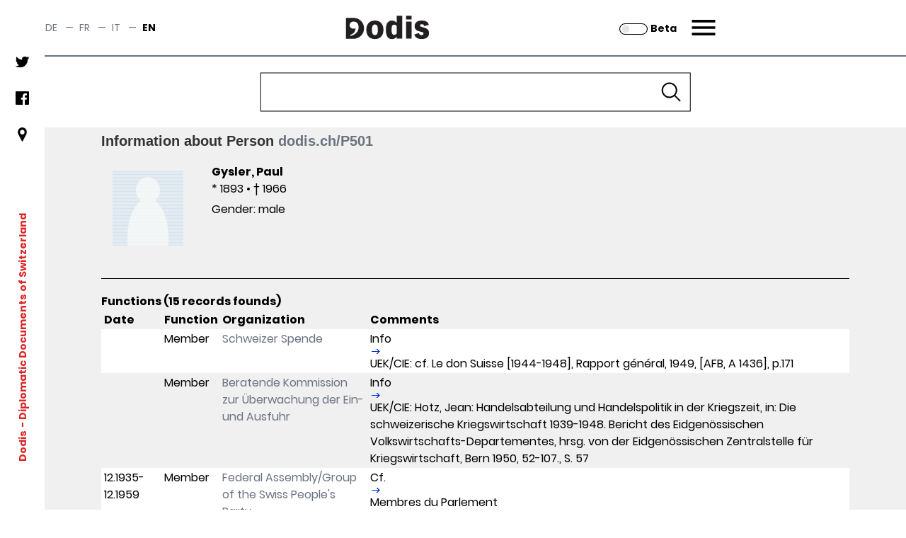

--- FILE ---
content_type: text/css
request_url: https://assets.dodis.ch/sites/default/files/fontyourface/local_fonts/poppins_semibold_600/font.css
body_size: -2
content:
@font-face {
font-family: 'Poppins, sans-serif';
font-weight: 600;
font-style: normal;
src: url('font.woff') format('woff');
font-display: auto;
}
